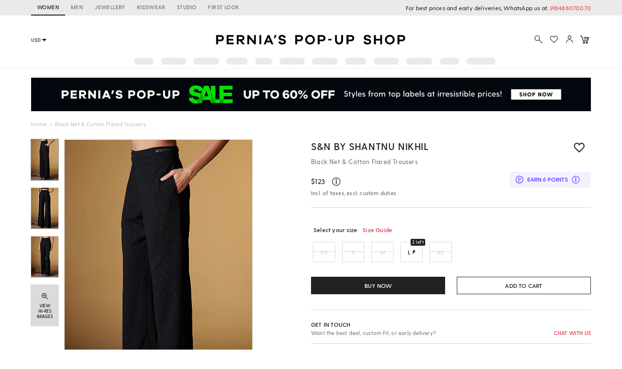

--- FILE ---
content_type: text/plain
request_url: https://www.google-analytics.com/j/collect?v=1&_v=j102&a=435084672&t=pageview&_s=1&dl=https%3A%2F%2Fwww.perniaspopupshop.com%2Fs-n-by-shantnu-nikhil-black-net-cotton-flared-trousers-nasi022307.html&ul=en-us%40posix&dt=Black%20Net%20%26%20Cotton%20Flared%20Trousers%20by%20S%26N%20by%20Shantnu%20Nikhil%20at%20Pernia%27s%20Pop%20Up%20Shop%202026&sr=1280x720&vp=1280x720&_u=YEBAAEALAAAAACAAI~&jid=635702461&gjid=392292183&cid=838205640.1768606296&tid=UA-30245621-1&_gid=1748832684.1768606296&_r=1&_slc=1&gtm=45He61e1n81P5DCXS6v812665693za200zd812665693&gcd=13l3l3l3l1l1&dma=0&tag_exp=103116026~103200004~104527906~104528500~104684208~104684211~105391253~115938466~115938468~117041587~117099528&z=465506208
body_size: -453
content:
2,cG-X9H5YPR661

--- FILE ---
content_type: application/javascript; charset=utf-8
request_url: https://c.in.webengage.com/upf2.js?upfc=N4IgrgDgZiBcAuAnMBTANCANgSwMYoDsBnFAYQHsATFOEbAgPwYE5mBGVtgZgEMQNMYbJVooADLgBsXMQCMArGIAsAJgDsbXOpWSo82ZWZL5lFfOYoAHCtyy18lJKWz%2BWCLQAW8eBCKwA9P4A7iEAdBAoiATYPEQQ5BCQRB4JobjkALb%2BRAC0BDmyAJ45yTwE8ARgedgA1h7YmAWYPLg1eSjwOene5PlQzYgolDlI5GAkiLkEsdhiKioyaqFeGZiuiDCwIK4A5ijktIUgAL5AA%3D%3D&jsonp=_we_jsonp_global_cb_1768606299010
body_size: 465
content:
_we_jsonp_global_cb_1768606299010({"user_profile":{"geo":{"clientIp":"3.22.235.23","serverTimeStamp":1768606299414,"country":"United States","region":"Ohio","city":"Columbus","geoplugin_countryName":"United States","geoplugin_region":"Ohio","geoplugin_city":"Columbus","countryCode":"US","tz_name":"America/New_York","tz_offset":-300},"acquisitionData":{"referrer_type":"direct","landing_page":"https://www.perniaspopupshop.com/s-n-by-shantnu-nikhil-black-net-cotton-flared-trousers-nasi022307.html"},"ua":{"browser":{"name":"Chrome","version":"131","browser_version":"131.0.0.0"},"os":{"name":"Mac OS","version":"10.15.7"},"device":"desktop"},"tld":"perniaspopupshop.com","ts":1768606299425}})